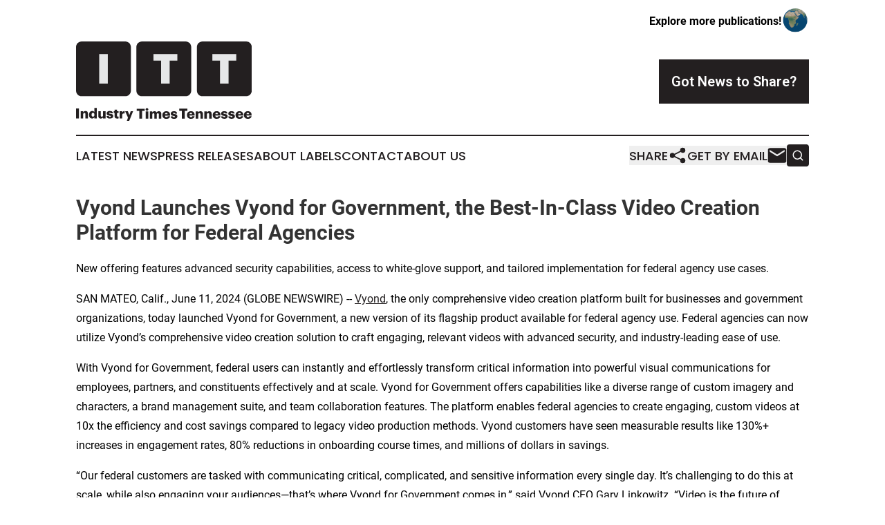

--- FILE ---
content_type: text/html;charset=utf-8
request_url: https://www.industrytimestennessee.com/article/719063408-vyond-launches-vyond-for-government-the-best-in-class-video-creation-platform-for-federal-agencies
body_size: 6956
content:
<!DOCTYPE html>
<html lang="en">
<head>
  <title>Vyond Launches Vyond for Government, the Best-In-Class Video Creation Platform for Federal Agencies | Industry Times Tennessee</title>
  <meta charset="utf-8">
  <meta name="viewport" content="width=device-width, initial-scale=1">
    <meta name="description" content="Industry Times Tennessee is an online news publication focusing on industries in the Tennessee: Catch up with industries and services news from Tennessee">
    <link rel="icon" href="https://cdn.newsmatics.com/agp/sites/industrytimestennessee-favicon-1.png" type="image/png">
  <meta name="csrf-token" content="U_h9ne3hCa1mD7SdO6DWLPNQok9HTRvOYPbyJ0tSQTI=">
  <meta name="csrf-param" content="authenticity_token">
  <link href="/css/styles.min.css?v1d0b8e25eaccc1ca72b30a2f13195adabfa54991" rel="stylesheet" data-turbo-track="reload">
  <link rel="stylesheet" href="/plugins/vanilla-cookieconsent/cookieconsent.css?v1d0b8e25eaccc1ca72b30a2f13195adabfa54991">
  
<style type="text/css">
    :root {
        --color-primary-background: rgba(35, 31, 32, 0.3);
        --color-primary: #231F20;
        --color-secondary: #757575;
    }
</style>

  <script type="importmap">
    {
      "imports": {
          "adController": "/js/controllers/adController.js?v1d0b8e25eaccc1ca72b30a2f13195adabfa54991",
          "alertDialog": "/js/controllers/alertDialog.js?v1d0b8e25eaccc1ca72b30a2f13195adabfa54991",
          "articleListController": "/js/controllers/articleListController.js?v1d0b8e25eaccc1ca72b30a2f13195adabfa54991",
          "dialog": "/js/controllers/dialog.js?v1d0b8e25eaccc1ca72b30a2f13195adabfa54991",
          "flashMessage": "/js/controllers/flashMessage.js?v1d0b8e25eaccc1ca72b30a2f13195adabfa54991",
          "gptAdController": "/js/controllers/gptAdController.js?v1d0b8e25eaccc1ca72b30a2f13195adabfa54991",
          "hamburgerController": "/js/controllers/hamburgerController.js?v1d0b8e25eaccc1ca72b30a2f13195adabfa54991",
          "labelsDescription": "/js/controllers/labelsDescription.js?v1d0b8e25eaccc1ca72b30a2f13195adabfa54991",
          "searchController": "/js/controllers/searchController.js?v1d0b8e25eaccc1ca72b30a2f13195adabfa54991",
          "videoController": "/js/controllers/videoController.js?v1d0b8e25eaccc1ca72b30a2f13195adabfa54991",
          "navigationController": "/js/controllers/navigationController.js?v1d0b8e25eaccc1ca72b30a2f13195adabfa54991"          
      }
    }
  </script>
  <script>
      (function(w,d,s,l,i){w[l]=w[l]||[];w[l].push({'gtm.start':
      new Date().getTime(),event:'gtm.js'});var f=d.getElementsByTagName(s)[0],
      j=d.createElement(s),dl=l!='dataLayer'?'&l='+l:'';j.async=true;
      j.src='https://www.googletagmanager.com/gtm.js?id='+i+dl;
      f.parentNode.insertBefore(j,f);
      })(window,document,'script','dataLayer','GTM-KGCXW2X');
  </script>

  <script>
    window.dataLayer.push({
      'cookie_settings': 'delta'
    });
  </script>
</head>
<body class="df-5 is-subpage">
<noscript>
  <iframe src="https://www.googletagmanager.com/ns.html?id=GTM-KGCXW2X"
          height="0" width="0" style="display:none;visibility:hidden"></iframe>
</noscript>
<div class="layout">

  <!-- Top banner -->
  <div class="max-md:hidden w-full content universal-ribbon-inner flex justify-end items-center">
    <a href="https://www.affinitygrouppublishing.com/" target="_blank" class="brands">
      <span class="font-bold text-black">Explore more publications!</span>
      <div>
        <img src="/images/globe.png" height="40" width="40" class="icon-globe"/>
      </div>
    </a>
  </div>
  <header data-controller="hamburger">
  <div class="content">
    <div class="header-top">
      <div class="flex gap-2 masthead-container justify-between items-center">
        <div class="mr-4 logo-container">
          <a href="/">
              <img src="https://cdn.newsmatics.com/agp/sites/industrytimestennessee-logo-1.svg" alt="Industry Times Tennessee"
                class="max-md:!h-[60px] lg:!max-h-[115px]" height="181"
                width="auto" />
          </a>
        </div>
        <button class="hamburger relative w-8 h-6">
          <span aria-hidden="true"
            class="block absolute h-[2px] w-9 bg-[--color-primary] transform transition duration-500 ease-in-out -translate-y-[15px]"></span>
          <span aria-hidden="true"
            class="block absolute h-[2px] w-7 bg-[--color-primary] transform transition duration-500 ease-in-out translate-x-[7px]"></span>
          <span aria-hidden="true"
            class="block absolute h-[2px] w-9 bg-[--color-primary] transform transition duration-500 ease-in-out translate-y-[15px]"></span>
        </button>
        <a href="/submit-news" class="max-md:hidden button button-upload-content button-primary w-fit">
          <span>Got News to Share?</span>
        </a>
      </div>
      <!--  Screen size line  -->
      <div class="absolute bottom-0 -ml-[20px] w-screen h-[1px] bg-[--color-primary] z-50 md:hidden">
      </div>
    </div>
    <!-- Navigation bar -->
    <div class="navigation is-hidden-on-mobile" id="main-navigation">
      <div class="w-full md:hidden">
        <div data-controller="search" class="relative w-full">
  <div data-search-target="form" class="relative active">
    <form data-action="submit->search#performSearch" class="search-form">
      <input type="text" name="query" placeholder="Search..." data-search-target="input" class="search-input md:hidden" />
      <button type="button" data-action="click->search#toggle" data-search-target="icon" class="button-search">
        <img height="18" width="18" src="/images/search.svg" />
      </button>
    </form>
  </div>
</div>

      </div>
      <nav class="navigation-part">
          <a href="/latest-news" class="nav-link">
            Latest News
          </a>
          <a href="/press-releases" class="nav-link">
            Press Releases
          </a>
          <a href="/about-labels" class="nav-link">
            About Labels
          </a>
          <a href="/contact" class="nav-link">
            Contact
          </a>
          <a href="/about" class="nav-link">
            About Us
          </a>
      </nav>
      <div class="w-full md:w-auto md:justify-end">
        <div data-controller="navigation" class="header-actions hidden">
  <button class="nav-link flex gap-1 items-center" onclick="window.ShareDialog.openDialog()">
    <span data-navigation-target="text">
      Share
    </span>
    <span class="icon-share"></span>
  </button>
  <button onclick="window.AlertDialog.openDialog()" class="nav-link nav-link-email flex items-center gap-1.5">
    <span data-navigation-target="text">
      Get by Email
    </span>
    <span class="icon-mail"></span>
  </button>
  <div class="max-md:hidden">
    <div data-controller="search" class="relative w-full">
  <div data-search-target="form" class="relative active">
    <form data-action="submit->search#performSearch" class="search-form">
      <input type="text" name="query" placeholder="Search..." data-search-target="input" class="search-input md:hidden" />
      <button type="button" data-action="click->search#toggle" data-search-target="icon" class="button-search">
        <img height="18" width="18" src="/images/search.svg" />
      </button>
    </form>
  </div>
</div>

  </div>
</div>

      </div>
      <a href="/submit-news" class="md:hidden uppercase button button-upload-content button-primary w-fit">
        <span>Got News to Share?</span>
      </a>
      <a href="https://www.affinitygrouppublishing.com/" target="_blank" class="nav-link-agp">
        Explore more publications!
        <img src="/images/globe.png" height="35" width="35" />
      </a>
    </div>
  </div>
</header>

  <div id="main-content" class="content">
    <div id="flash-message"></div>
    <h1>Vyond Launches Vyond for Government, the Best-In-Class Video Creation Platform for Federal Agencies</h1>
<div class="press-release">
  <h2>New offering features advanced security capabilities, access to white-glove support, and tailored implementation for federal agency use cases.</h2>
      <p align="left">SAN MATEO, Calif., June  11, 2024  (GLOBE NEWSWIRE) -- <a href="https://www.globenewswire.com/Tracker?data=y1JbCUzHRVMts5lQS8WeI3Qj6pV-VkK7Oi6Q9gtYjbc4xgodpM8Q7e8RnYHDQsoGYNwBKnbpbNR4JohEdxUsAg==" rel="nofollow" target="_blank"><u>Vyond</u></a>, the only comprehensive video creation platform built for businesses and government organizations, today launched Vyond for Government, a new version of its flagship product available for federal agency use. Federal agencies can now utilize Vyond&#x2019;s comprehensive video creation solution to craft engaging, relevant videos with advanced security, and industry-leading ease of use.<br></p>  <p>With Vyond for Government, federal users can instantly and effortlessly transform critical information into powerful visual communications for employees, partners, and constituents effectively and at scale. Vyond for Government offers capabilities like a diverse range of custom imagery and characters, a brand management suite, and team collaboration features. The platform enables federal agencies to create engaging, custom videos at 10x the efficiency and cost savings compared to legacy video production methods. Vyond customers have seen measurable results like 130%+ increases in engagement rates, 80% reductions in onboarding course times, and millions of dollars in savings.</p>  <p>&#x201C;Our federal customers are tasked with communicating critical, complicated, and sensitive information every single day. It&#x2019;s challenging to do this at scale, while also engaging your audiences&#x2014;that&#x2019;s where Vyond for Government comes in,&#x201D; said Vyond CEO Gary Lipkowitz. &#x201C;Video is the future of storytelling, information sharing, and employee engagement. With Vyond for Government, federal agencies now have the ability to quickly create video content safely and effectively, with the peace of mind their data is fully secure.&#x201D;</p>  <p>Vyond for Government is available now and will soon be listed as &#x201C;In Process&#x201D; on the FedRAMP Marketplace. The platform&#x2019;s advanced security features will comply with FedRAMP controls under the Li-SaaS designation, which will give customers confidence that their data is protected. Vyond for Government is now undergoing, and will soon achieve, all rigorous requirements to obtain this designation, which includes:</p>  <ul type="disc">
<li>Passing a comprehensive security assessment.</li>
<li>Adhering to stringent federal government standards for security requirements.</li>
<li>Passing an independent third-party audit to ensure all controls are implemented in adherence to FedRAMP standards.</li>
<li>Rigorous and continuous monitoring.</li>
</ul>  <p>The new product offering comes on the heels of Vyond&#x2019;s <a href="https://www.globenewswire.com/Tracker?data=dTCbEeWCR1CMb2cLLWEUEpBVDJW889LdiaGrfYGelh9joOjWMxV0azoAJ7P6MUVD3oGUI4UaLVrVl42mC4G6wJG4BGKcXnC90KoTwrpzJL_6G5Xlvdz8jrLhXqMSKvJl" rel="nofollow" target="_blank"><u>brand management</u></a> feature release in April, which includes approval controls, and the ability to apply brand logos and watermarks, to ensure complete brand compliance. Vyond for Government represents another step forward in delivering innovative and effective communications solutions for diverse organizational needs across every industry. To learn more about Vyond for Government, <a href="https://www.globenewswire.com/Tracker?data=NuztcSXGqI_22kcy5wbRDLO_VvG0X5gjhX9xGplAKYfCR7c4nniLY6-NrPdV8ZmqdcJrI3j9xvrg0nzj2erzFmcK7EH_4LTmAYGyY2CdA8lCXVxV0BXFrw-RXDXt3Ei1" rel="nofollow" target="_blank"><u>connect with our team today</u></a>.</p>  <p><strong>About Vyond</strong><br><a href="https://www.globenewswire.com/Tracker?data=y1JbCUzHRVMts5lQS8WeI6IUbnmxDQ6p5z_bb3a7iGE5QNnOw17my1hDXKNAz6uHgN2cJr1udQmc9fo6lX1NFA==" rel="nofollow" target="_blank"><u>Vyond</u></a> is the only comprehensive video creation platform built for businesses and government organizations. Vyond provides everything needed to communicate better, including an instant video maker (Vyond Go) and a full-featured video editor (Vyond Studio). Millions of global users, more than 20,000 companies, and over 65% of the Fortune 500 use Vyond to drive better business outcomes by quickly transforming critical information into engaging videos. Since Vyond&#x2019;s founding in 2007, customers like American Express, Whole Foods Market, Indeed, and Cargill have created more than 40 million videos on the platform. Visit <a href="https://www.globenewswire.com/Tracker?data=DdHMvvEvPmkFTqnyJJoqhRZ2v4pQMzoiXiDfl9y3zWRc5N9SItHh7VsitCXLhWJszz70bfWbdVB2xkdHBcbjcA==" rel="nofollow" target="_blank"><u>www.vyond.com</u></a> to learn more.</p>  <p><strong>Press Contact:</strong><br>LaunchSquad for Vyond<br><a href="https://www.globenewswire.com/Tracker?data=zPFgYcceKnXfWcXRWbDRY25bAsEQWpKHwtPFt-bmU0QgJ6ghHPmY-O-wU-lfahG7L2UaCaXkgcKQAL-ALXNsdie2hXORQK3YIqXPhxo1HW8=" rel="nofollow" target="_blank"><u>vyond@launchsquad.com</u></a></p> <img class="__GNW8366DE3E__IMG" src="https://www.globenewswire.com/newsroom/ti?nf=OTE1MTc4MCM2MzExNzg2IzUwMDEyMzE2NA=="> <br><img src="https://ml.globenewswire.com/media/ZjU3NTZiMDctYjI5Yi00OTczLWFiMGItODA4ZmY0MjA3MDk0LTUwMDEyMzE2NA==/tiny/Vyond.png" referrerpolicy="no-referrer-when-downgrade"><p><a href="https://www.globenewswire.com/NewsRoom/AttachmentNg/147d3c3b-d998-402c-a182-93ad5169e9bd" rel="nofollow"><img src="https://ml.globenewswire.com/media/147d3c3b-d998-402c-a182-93ad5169e9bd/small/vyond-logo-png.png" border="0" width="150" height="55" alt="Primary Logo"></a></p>
    <p>
  Legal Disclaimer:
</p>
<p>
  EIN Presswire provides this news content "as is" without warranty of any kind. We do not accept any responsibility or liability
  for the accuracy, content, images, videos, licenses, completeness, legality, or reliability of the information contained in this
  article. If you have any complaints or copyright issues related to this article, kindly contact the author above.
</p>
<img class="prtr" src="https://www.einpresswire.com/tracking/article.gif?t=5&a=sKySe-VmYXMkBBF4&i=zo3FS26weutfHJhT" alt="">
</div>

  </div>
</div>
<footer class="footer footer-with-line">
  <div class="content flex flex-col">
    <p class="footer-text text-sm mb-4 order-2 lg:order-1">© 1995-2026 Newsmatics Inc. dba Affinity Group Publishing &amp; Industry Times Tennessee. All Rights Reserved.</p>
    <div class="footer-nav lg:mt-2 mb-[30px] lg:mb-0 flex gap-7 flex-wrap justify-center order-1 lg:order-2">
        <a href="/about" class="footer-link">About</a>
        <a href="/archive" class="footer-link">Press Release Archive</a>
        <a href="/submit-news" class="footer-link">Submit Press Release</a>
        <a href="/legal/terms" class="footer-link">Terms &amp; Conditions</a>
        <a href="/legal/dmca" class="footer-link">Copyright/DMCA Policy</a>
        <a href="/legal/privacy" class="footer-link">Privacy Policy</a>
        <a href="/contact" class="footer-link">Contact</a>
    </div>
  </div>
</footer>
<div data-controller="dialog" data-dialog-url-value="/" data-action="click->dialog#clickOutside">
  <dialog
    class="modal-shadow fixed backdrop:bg-black/20 z-40 text-left bg-white rounded-full w-[350px] h-[350px] overflow-visible"
    data-dialog-target="modal"
  >
    <div class="text-center h-full flex items-center justify-center">
      <button data-action="click->dialog#close" type="button" class="modal-share-close-button">
        ✖
      </button>
      <div>
        <div class="mb-4">
          <h3 class="font-bold text-[28px] mb-3">Share us</h3>
          <span class="text-[14px]">on your social networks:</span>
        </div>
        <div class="flex gap-6 justify-center text-center">
          <a href="https://www.facebook.com/sharer.php?u=https://www.industrytimestennessee.com" class="flex flex-col items-center font-bold text-[#4a4a4a] text-sm" target="_blank">
            <span class="h-[55px] flex items-center">
              <img width="40px" src="/images/fb.png" alt="Facebook" class="mb-2">
            </span>
            <span class="text-[14px]">
              Facebook
            </span>
          </a>
          <a href="https://www.linkedin.com/sharing/share-offsite/?url=https://www.industrytimestennessee.com" class="flex flex-col items-center font-bold text-[#4a4a4a] text-sm" target="_blank">
            <span class="h-[55px] flex items-center">
              <img width="40px" height="40px" src="/images/linkedin.png" alt="LinkedIn" class="mb-2">
            </span>
            <span class="text-[14px]">
            LinkedIn
            </span>
          </a>
        </div>
      </div>
    </div>
  </dialog>
</div>

<div data-controller="alert-dialog" data-action="click->alert-dialog#clickOutside">
  <dialog
    class="fixed backdrop:bg-black/20 modal-shadow z-40 text-left bg-white rounded-full w-full max-w-[450px] aspect-square overflow-visible"
    data-alert-dialog-target="modal">
    <div class="flex items-center text-center -mt-4 h-full flex-1 p-8 md:p-12">
      <button data-action="click->alert-dialog#close" type="button" class="modal-close-button">
        ✖
      </button>
      <div class="w-full" data-alert-dialog-target="subscribeForm">
        <img class="w-8 mx-auto mb-4" src="/images/agps.svg" alt="AGPs" />
        <p class="md:text-lg">Get the latest news on this topic.</p>
        <h3 class="dialog-title mt-4">SIGN UP FOR FREE TODAY</h3>
        <form data-action="submit->alert-dialog#submit" method="POST" action="/alerts">
  <input type="hidden" name="authenticity_token" value="U_h9ne3hCa1mD7SdO6DWLPNQok9HTRvOYPbyJ0tSQTI=">

  <input data-alert-dialog-target="fullnameInput" type="text" name="fullname" id="fullname" autocomplete="off" tabindex="-1">
  <label>
    <input data-alert-dialog-target="emailInput" placeholder="Email address" name="email" type="email"
      value=""
      class="rounded-xs mb-2 block w-full bg-white px-4 py-2 text-gray-900 border-[1px] border-solid border-gray-600 focus:border-2 focus:border-gray-800 placeholder:text-gray-400"
      required>
  </label>
  <div class="text-red-400 text-sm" data-alert-dialog-target="errorMessage"></div>

  <input data-alert-dialog-target="timestampInput" type="hidden" name="timestamp" value="1769035929" autocomplete="off" tabindex="-1">

  <input type="submit" value="Sign Up"
    class="!rounded-[3px] w-full mt-2 mb-4 bg-primary px-5 py-2 leading-5 font-semibold text-white hover:color-primary/75 cursor-pointer">
</form>
<a data-action="click->alert-dialog#close" class="text-black underline hover:no-underline inline-block mb-4" href="#">No Thanks</a>
<p class="text-[15px] leading-[22px]">
  By signing to this email alert, you<br /> agree to our
  <a href="/legal/terms" class="underline text-primary hover:no-underline" target="_blank">Terms & Conditions</a>
</p>

      </div>
      <div data-alert-dialog-target="checkEmail" class="hidden">
        <img class="inline-block w-9" src="/images/envelope.svg" />
        <h3 class="dialog-title">Check Your Email</h3>
        <p class="text-lg mb-12">We sent a one-time activation link to <b data-alert-dialog-target="userEmail"></b>.
          Just click on the link to
          continue.</p>
        <p class="text-lg">If you don't see the email in your inbox, check your spam folder or <a
            class="underline text-primary hover:no-underline" data-action="click->alert-dialog#showForm" href="#">try
            again</a>
        </p>
      </div>

      <!-- activated -->
      <div data-alert-dialog-target="activated" class="hidden">
        <img class="w-8 mx-auto mb-4" src="/images/agps.svg" alt="AGPs" />
        <h3 class="dialog-title">SUCCESS</h3>
        <p class="text-lg">You have successfully confirmed your email and are subscribed to <b>
            Industry Times Tennessee
          </b> daily
          news alert.</p>
      </div>
      <!-- alreadyActivated -->
      <div data-alert-dialog-target="alreadyActivated" class="hidden">
        <img class="w-8 mx-auto mb-4" src="/images/agps.svg" alt="AGPs" />
        <h3 class="dialog-title">Alert was already activated</h3>
        <p class="text-lg">It looks like you have already confirmed and are receiving the <b>
            Industry Times Tennessee
          </b> daily news
          alert.</p>
      </div>
      <!-- activateErrorMessage -->
      <div data-alert-dialog-target="activateErrorMessage" class="hidden">
        <img class="w-8 mx-auto mb-4" src="/images/agps.svg" alt="AGPs" />
        <h3 class="dialog-title">Oops!</h3>
        <p class="text-lg mb-4">It looks like something went wrong. Please try again.</p>
        <form data-action="submit->alert-dialog#submit" method="POST" action="/alerts">
  <input type="hidden" name="authenticity_token" value="U_h9ne3hCa1mD7SdO6DWLPNQok9HTRvOYPbyJ0tSQTI=">

  <input data-alert-dialog-target="fullnameInput" type="text" name="fullname" id="fullname" autocomplete="off" tabindex="-1">
  <label>
    <input data-alert-dialog-target="emailInput" placeholder="Email address" name="email" type="email"
      value=""
      class="rounded-xs mb-2 block w-full bg-white px-4 py-2 text-gray-900 border-[1px] border-solid border-gray-600 focus:border-2 focus:border-gray-800 placeholder:text-gray-400"
      required>
  </label>
  <div class="text-red-400 text-sm" data-alert-dialog-target="errorMessage"></div>

  <input data-alert-dialog-target="timestampInput" type="hidden" name="timestamp" value="1769035929" autocomplete="off" tabindex="-1">

  <input type="submit" value="Sign Up"
    class="!rounded-[3px] w-full mt-2 mb-4 bg-primary px-5 py-2 leading-5 font-semibold text-white hover:color-primary/75 cursor-pointer">
</form>
<a data-action="click->alert-dialog#close" class="text-black underline hover:no-underline inline-block mb-4" href="#">No Thanks</a>
<p class="text-[15px] leading-[22px]">
  By signing to this email alert, you<br /> agree to our
  <a href="/legal/terms" class="underline text-primary hover:no-underline" target="_blank">Terms & Conditions</a>
</p>

      </div>

      <!-- deactivated -->
      <div data-alert-dialog-target="deactivated" class="hidden">
        <img class="w-8 mx-auto mb-4" src="/images/agps.svg" alt="AGPs" />
        <h3 class="dialog-title">You are Unsubscribed!</h3>
        <p class="text-lg">You are no longer receiving the <b>
            Industry Times Tennessee
          </b>daily news alert.</p>
      </div>
      <!-- alreadyDeactivated -->
      <div data-alert-dialog-target="alreadyDeactivated" class="hidden">
        <img class="w-8 mx-auto mb-4" src="/images/agps.svg" alt="AGPs" />
        <h3 class="dialog-title">You have already unsubscribed!</h3>
        <p class="text-lg">You are no longer receiving the <b>
            Industry Times Tennessee
          </b> daily news alert.</p>
      </div>
      <!-- deactivateErrorMessage -->
      <div data-alert-dialog-target="deactivateErrorMessage" class="hidden">
        <img class="w-8 mx-auto mb-4" src="/images/agps.svg" alt="AGPs" />
        <h3 class="dialog-title">Oops!</h3>
        <p class="text-lg">Try clicking the Unsubscribe link in the email again and if it still doesn't work, <a
            href="/contact">contact us</a></p>
      </div>
    </div>
  </dialog>
</div>

<script src="/plugins/vanilla-cookieconsent/cookieconsent.umd.js?v1d0b8e25eaccc1ca72b30a2f13195adabfa54991"></script>
  <script src="/js/cookieconsent.js?v1d0b8e25eaccc1ca72b30a2f13195adabfa54991"></script>

<script type="module" src="/js/app.js?v1d0b8e25eaccc1ca72b30a2f13195adabfa54991"></script>
</body>
</html>
